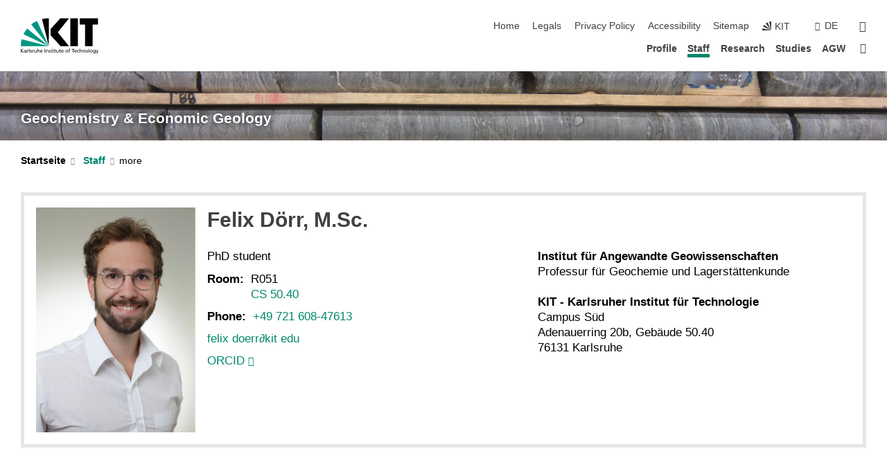

--- FILE ---
content_type: text/html; charset=UTF-8
request_url: https://egg.agw.kit.edu/english/21_833.php
body_size: 88910
content:
<!DOCTYPE html>
<html class="no-js" lang="en-gb">

    <head><!-- PageID 21 -->        <meta charset="utf-8">
<meta http-equiv="X-UA-Compatible" content="IE=edge">
<meta name="format-detection" content="telephone=no">
<meta name="viewport" content="width=device-width, initial-scale=1.0">
<meta name="theme-color" content="#009682">
<link rel="search" type="application/opensearchdescription+xml" href="https://www.kit.edu/opensearch.xml" title="KIT Search" />

<link rel="stylesheet" href="https://static.scc.kit.edu/fancybox/dist/jquery.fancybox.min.css" />
<link rel="stylesheet" href="https://static.scc.kit.edu/kit-2020/fontawesome/css/all.min.css">

<link rel="stylesheet" type="text/css" href="/english/31.php" />

<link rel="stylesheet" type="text/css" href="/english/7.php.css">
            







<link rel="alternate" href="/21_833.php" hreflang="de-DE">
<link rel="alternate" href="/english/21_833.php" hreflang="en-US">
<meta name="author" content="Author" />
<meta name="DC.Creator" content="Author" />
<meta name="DC.Date" content="16.07.2021 13:24" />
<meta name="DC.Publisher" content="Author" />
<meta name="DC.Contributor" content="Author" />
<meta name="DC.Identifier" content="" />
<meta name="DC.Language" content="en-gb" />
<meta name="DC.Relation" content="" />
<meta name="DC.Type" content="Text" />
<meta name="DC.Format" content="text/html" />
<meta name="DC.Coverage" content="KIT" />
<meta name="DC.Rights" content="Alle Rechte liegen beim Autor siehe Impressum" />

    <meta name="description" content="" />
    <meta name="Keywords" content="" />
    <!-- <meta http-equiv="cleartype" content="on" /> -->
    

<meta name="KIT.visibility" content="external" />
<link rel="shortcut icon" type="image/x-icon" href="/img/intern/favicon.ico" />










<script src="https://static.scc.kit.edu/kit-2020/js/legacy-compat.js"></script>
<script src="https://static.scc.kit.edu/kit-2020/js/jquery-3.4.1.min.js"></script>
<script src="https://static.scc.kit.edu/kit-2020/js/main.js"></script>
<script src="https://static.scc.kit.edu/kit-2020/js/kit.js"></script>
<script src="https://static.scc.kit.edu/fancybox/dist/jquery.fancybox.min.js"></script>


    <base target="_top" />
    <script src="/english/38.js"></script>








 
        
        <script>document.documentElement.classList.remove('no-js');</script>
        <meta name="projguid" content="0912571BA2DF42AA8AB4E5EBDC2A7F98" />
        <meta name="pageguid" content="6704E458505749E2ACB5DD227DD3E769" />
        <meta name="is_public" content="true" />
                
        
                
                        <meta name="DC.Title" content="KIT - Geochemistry &amp; Economic Geology - Staff" /><title>KIT - Geochemistry &amp; Economic Geology - Staff</title>        
        
    </head>
    <body  class="oe-page" vocab="http://schema.org/" typeof="WebPage">
        
        

    
    
    
    
    
    
    
    
    
    
    
    
    
    
    
    
    
    
    
    
    
    
    
    
    
    
    
    
    
        <header class="page-header">
            <div class="content-wrap">
            
                <div class="logo"><a href="https://www.kit.edu/english/" title="KIT-Homepage"><svg xmlns:dc="http://purl.org/dc/elements/1.1/" xmlns:cc="http://creativecommons.org/ns#" xmlns:rdf="http://www.w3.org/1999/02/22-rdf-syntax-ns#" xmlns:svg="http://www.w3.org/2000/svg" xmlns="http://www.w3.org/2000/svg" viewBox="0 0 262.42667 118.96" height="118.96" width="262.42667" xml:space="preserve" id="svg2" version="1.1">
    <title id="kit-logo-alt-title">KIT - Karlsruhe Institute of Technology</title>
    <metadata id="metadata8">
        <rdf:RDF>
            <cc:Work rdf:about="">
                <dc:format>image/svg+xml</dc:format>
                <dc:type rdf:resource="http://purl.org/dc/dcmitype/StillImage" />
            </cc:Work>
        </rdf:RDF>
    </metadata>
    <defs id="defs6" />
    <g transform="matrix(1.3333333,0,0,-1.3333333,0,118.96)" id="g10">
        <g transform="scale(0.1)" id="g12">
            <path id="path14" style="fill:#000000;fill-opacity:1;fill-rule:evenodd;stroke:none" d="M 1223.53,190.918 H 1009.7 L 755.531,463.789 V 620.031 L 1001.77,892.188 H 1222.1 L 938.406,539.391 1223.53,190.918 Z m 224.64,0 h -192.24 v 700.551 h 192.24 V 190.918 Z m 509.05,700.551 h -462.97 v -157.68 h 135.37 V 190.195 h 192.23 v 543.594 h 135.37 v 157.68 0" />
            <path id="path16" style="fill:#000000;fill-opacity:1;fill-rule:evenodd;stroke:none" d="m 709.449,190.918 v 0 0 0 0" />
            <path id="path18" style="fill:#000000;fill-opacity:1;fill-rule:evenodd;stroke:none" d="m 709.449,190.918 v 0 0 0 0" />
            <path id="path20" style="fill:#009682;fill-opacity:1;fill-rule:evenodd;stroke:none" d="M 161.527,635.148 C 124.809,590.508 93.1289,541.547 68.6484,488.988 L 709.449,190.918 161.527,635.148 v 0" />
            <path id="path22" style="fill:#009682;fill-opacity:1;fill-rule:evenodd;stroke:none" d="M 709.449,190.918 410.648,826.672 C 357.367,802.188 308.406,771.949 263.77,735.949 L 709.449,190.918 v 0 0" />
            <path id="path24" style="fill:#000000;fill-opacity:1;fill-rule:evenodd;stroke:none" d="m 709.449,190.918 0.723,700.551 c -2.164,0 -3.602,0 -5.762,0 -56.883,0 -112.32,-7.199 -165.601,-20.16 l 170.64,-680.391 v 0 0" />
            <path id="path26" style="fill:#000000;fill-opacity:1;fill-rule:evenodd;stroke:none" d="m 709.449,190.918 v 0 0 0 0 0" />
            <path id="path28" style="fill:#000000;fill-opacity:1;fill-rule:evenodd;stroke:none" d="m 709.449,190.918 v 0 0 0 0 0" /> 
            <path id="path30" style="fill:#009682;fill-opacity:1;fill-rule:evenodd;stroke:none" d="M 22.5703,362.266 C 8.16797,307.539 0.972656,249.941 0.25,190.918 H 709.449 L 22.5703,362.266 v 0" />
            <g class="logo-text">
                <path id="path32" style="fill:#000000;fill-opacity:1;fill-rule:nonzero;stroke:none" d="M 0,28.4375 H 12.8008 V 72.2266 L 52.6133,28.4375 H 71.3047 L 25.9844,75.5469 67.9766,117.793 H 50.9531 L 12.8008,78.4961 V 117.793 H 0 v -89.3555 0" />
                <path id="path34" style="fill:#000000;fill-opacity:1;fill-rule:nonzero;stroke:none" d="m 122.383,53.7891 c 0,-9.7266 -6.274,-17.168 -18.18,-17.168 -5.4999,0 -12.1639,3.7109 -12.1639,10.625 0,11.5234 16.1369,12.5586 22.6639,12.5586 2.559,0 5.117,-0.2539 7.68,-0.2539 V 53.7891 Z M 87.3047,78.8672 c 4.8672,4.1016 12.1641,6.6601 18.9453,6.6601 12.035,0 16.133,-5.7617 16.133,-17.0312 -4.738,0.2539 -8.067,0.2539 -12.805,0.2539 -12.4139,0 -30.3397,-5.1172 -30.3397,-21.5039 0,-14.1992 9.8594,-20.3711 23.9417,-20.3711 11.008,0 17.406,6.0352 20.222,10 h 0.258 v -8.4375 h 11.266 c -0.258,1.9141 -0.512,5.3711 -0.512,12.793 v 27.0117 c 0,17.793 -7.555,27.0117 -26.238,27.0117 -8.3283,0 -15.4963,-2.5586 -21.5119,-6.1328 l 0.6406,-10.2539 v 0" />
                <path id="path36" style="fill:#000000;fill-opacity:1;fill-rule:nonzero;stroke:none" d="m 154.77,28.4375 h 12.031 v 29.707 c 0,16.3672 7.043,26.6211 17.793,26.6211 2.051,0 4.484,-0.2539 6.66,-1.1523 v 10.7422 c -2.559,0.5273 -4.356,0.8984 -7.938,0.8984 -6.91,0 -13.824,-4.8633 -17.027,-11.6406 h -0.254 V 93.7305 H 154.77 v -65.293 0" />
                <path id="path38" style="fill:#000000;fill-opacity:1;fill-rule:nonzero;stroke:none" d="m 206.105,28.4375 h 12.036 v 96.0155 h -12.036 v -96.0155 0" />
                <path id="path40" style="fill:#000000;fill-opacity:1;fill-rule:nonzero;stroke:none" d="m 234.652,30.4883 c 5.504,-2.9688 11.778,-3.6133 17.922,-3.6133 11.649,0 22.785,6.4258 22.785,20.3711 0,20.8789 -28.289,17.0312 -28.289,30.3516 0,5.3711 5.375,7.9296 11.52,7.9296 2.816,0 9.984,-1.6601 12.676,-3.3203 l 1.019,10.4883 c -4.734,1.4063 -9.34,2.5586 -14.976,2.5586 -12.93,0 -23.039,-6.5234 -23.039,-20.0976 0,-18.3008 28.289,-17.2852 28.289,-29.1797 0,-7.0508 -6.782,-9.3555 -12.289,-9.3555 -3.457,0 -10.243,1.543 -14.977,4.6094 l -0.641,-10.7422 v 0" />
                <path id="path42" style="fill:#000000;fill-opacity:1;fill-rule:nonzero;stroke:none" d="m 289.957,28.4375 h 12.031 v 29.707 c 0,16.3672 7.039,26.6211 17.793,26.6211 2.051,0 4.481,-0.2539 6.66,-1.1523 v 10.7422 c -2.558,0.5273 -4.355,0.8984 -7.941,0.8984 -6.914,0 -13.82,-4.8633 -17.023,-11.6406 h -0.254 v 10.1172 h -11.266 v -65.293 0" />
                <path id="path44" style="fill:#000000;fill-opacity:1;fill-rule:nonzero;stroke:none" d="M 397.484,93.7305 H 385.453 V 63.5156 c 0,-15.8789 -6.14,-26.8945 -19.844,-26.8945 -10.496,0.6445 -13.824,8.0664 -13.824,23.3008 V 93.7305 H 339.758 V 54.9414 c 0,-17.5391 7.547,-28.0664 24.445,-28.0664 9.09,0 17.793,4.5117 21.379,11.9336 h 0.258 V 28.4375 h 11.644 v 65.293 0" />
                <path id="path46" style="fill:#000000;fill-opacity:1;fill-rule:nonzero;stroke:none" d="M 417.969,28.4375 H 430 v 30.2148 c 0,15.8594 6.148,26.875 19.844,26.875 10.5,-0.6445 13.824,-8.0664 13.824,-23.3007 V 28.4375 h 12.035 v 38.7891 c 0,17.539 -7.555,28.0273 -24.453,28.0273 -9.086,0 -16.641,-3.9648 -20.992,-10.8789 H 430 v 40.078 h -12.031 v -96.0155 0" />
                <path id="path48" style="fill:#000000;fill-opacity:1;fill-rule:nonzero;stroke:none" d="m 504.633,67.3438 c 0.894,8.457 5.762,18.1835 17.539,18.1835 10.367,0 16.258,-8.1835 16.258,-18.1835 h -33.797 z m 41.601,-24.1797 c -2.941,-2.4414 -12.156,-6.543 -20.097,-6.543 -11.391,0 -21.504,8.8477 -21.504,21.7773 h 46.597 c 0,20.9961 -7.042,36.8555 -28.804,36.8555 -18.434,0 -30.594,-13.6914 -30.594,-33.0273 0,-21.25 10.625,-35.3516 33.793,-35.3516 10.754,0 16,2.5781 20.609,4.2578 v 12.0313 0" />
                <path id="path50" style="fill:#000000;fill-opacity:1;fill-rule:nonzero;stroke:none" d="m 604.102,28.4375 h 12.796 v 89.3555 h -12.796 v -89.3555 0" />
                <path id="path52" style="fill:#000000;fill-opacity:1;fill-rule:nonzero;stroke:none" d="m 638.535,28.4375 h 12.035 v 30.2148 c 0,15.8594 6.145,26.875 19.84,26.875 10.496,-0.6445 13.828,-8.0664 13.828,-23.3007 V 28.4375 h 12.032 v 38.7891 c 0,17.539 -7.547,28.0273 -24.45,28.0273 -9.09,0 -17.797,-4.4726 -21.375,-11.8945 h -0.257 v 10.3711 h -11.653 v -65.293 0" />
                <path id="path54" style="fill:#000000;fill-opacity:1;fill-rule:nonzero;stroke:none" d="m 711.25,30.4883 c 5.504,-2.9688 11.777,-3.6133 17.922,-3.6133 11.648,0 22.781,6.4258 22.781,20.3711 0,20.8789 -28.285,17.0312 -28.285,30.3516 0,5.3711 5.371,7.9296 11.52,7.9296 2.816,0 9.984,-1.6601 12.671,-3.3203 l 1.024,10.4883 c -4.738,1.4063 -9.34,2.5586 -14.977,2.5586 -12.929,0 -23.043,-6.5234 -23.043,-20.0976 0,-18.3008 28.293,-17.2852 28.293,-29.1797 0,-7.0508 -6.785,-9.3555 -12.293,-9.3555 -3.457,0 -10.238,1.543 -14.972,4.6094 L 711.25,30.4883 v 0" />
                <path id="path56" style="fill:#000000;fill-opacity:1;fill-rule:nonzero;stroke:none" d="M 801.246,93.7305 H 783.961 V 112.676 L 771.93,108.828 V 93.7305 H 757.207 V 83.9844 H 771.93 V 45.8398 c 0,-13.0468 7.675,-18.9648 20.097,-18.9648 3.836,0 7.547,1.0352 10.239,1.8164 v 10.2344 c -1.793,-1.1524 -4.485,-2.3047 -8.196,-2.3047 -5.5,0 -10.109,4.1016 -10.109,11.6602 v 35.7031 h 17.285 v 9.7461 0" />
                <path id="path58" style="fill:#000000;fill-opacity:1;fill-rule:nonzero;stroke:none" d="M 830.688,121.895 H 817.117 V 108.32 h 13.571 v 13.575 z M 817.887,28.4375 h 12.031 v 65.293 h -12.031 v -65.293 0" />
                <path id="path60" style="fill:#000000;fill-opacity:1;fill-rule:nonzero;stroke:none" d="m 886.633,93.7305 h -17.285 v 18.9455 l -12.035,-3.848 V 93.7305 h -14.719 v -9.7461 h 14.719 V 45.8398 c 0,-13.0468 7.683,-18.9648 20.097,-18.9648 3.844,0 7.551,1.0352 10.242,1.8164 v 10.2344 c -1.789,-1.1524 -4.476,-2.3047 -8.195,-2.3047 -5.504,0 -10.109,4.1016 -10.109,11.6602 v 35.7031 h 17.285 v 9.7461 0" />
                <path id="path62" style="fill:#000000;fill-opacity:1;fill-rule:nonzero;stroke:none" d="M 959.469,93.7305 H 947.438 V 63.5156 c 0,-15.8789 -6.145,-26.8945 -19.844,-26.8945 -10.5,0.6445 -13.824,8.0664 -13.824,23.3008 V 93.7305 H 901.734 V 54.9414 c 0,-17.5391 7.551,-28.0664 24.454,-28.0664 9.085,0 17.792,4.5117 21.375,11.9336 h 0.257 V 28.4375 h 11.649 v 65.293 0" />
                <path id="path64" style="fill:#000000;fill-opacity:1;fill-rule:nonzero;stroke:none" d="m 1014.64,93.7305 h -17.277 v 18.9455 l -12.035,-3.848 V 93.7305 h -14.723 v -9.7461 h 14.723 V 45.8398 c 0,-13.0468 7.68,-18.9648 20.102,-18.9648 3.84,0 7.55,1.0352 10.23,1.8164 v 10.2344 c -1.78,-1.1524 -4.48,-2.3047 -8.19,-2.3047 -5.5,0 -10.107,4.1016 -10.107,11.6602 v 35.7031 h 17.277 v 9.7461 0" />
                <path id="path66" style="fill:#000000;fill-opacity:1;fill-rule:nonzero;stroke:none" d="m 1038.2,67.3438 c 0.89,8.457 5.76,18.1835 17.53,18.1835 10.37,0 16.26,-8.1835 16.26,-18.1835 h -33.79 z m 41.6,-24.1797 c -2.94,-2.4414 -12.15,-6.543 -20.09,-6.543 -11.4,0 -21.51,8.8477 -21.51,21.7773 h 46.59 c 0,20.9961 -7.04,36.8555 -28.79,36.8555 -18.44,0 -30.61,-13.6914 -30.61,-33.0273 0,-21.25 10.64,-35.3516 33.8,-35.3516 10.75,0 16.01,2.5781 20.61,4.2578 v 12.0313 0" />
                <path id="path68" style="fill:#000000;fill-opacity:1;fill-rule:nonzero;stroke:none" d="m 1144.96,61.0742 c 0,12.4219 7.56,24.4531 20.48,24.4531 12.8,0 20.36,-12.0312 20.36,-24.4531 0,-11.6406 -6.27,-24.4531 -20.36,-24.4531 -14.21,0 -20.48,12.8125 -20.48,24.4531 z m -12.8,0 c 0,-18.6914 13.57,-34.1992 33.28,-34.1992 19.59,0 33.16,15.5078 33.16,34.1992 0,19.8438 -13.32,34.1797 -33.16,34.1797 -19.96,0 -33.28,-14.3359 -33.28,-34.1797 v 0" />
                <path id="path70" style="fill:#000000;fill-opacity:1;fill-rule:nonzero;stroke:none" d="m 1222.54,28.4375 h 12.03 v 55.5469 h 17.29 v 9.7461 h -17.29 v 7.0315 c 0,8.828 1.28,15.488 11.65,15.488 2.05,0 4.36,-0.254 5.76,-0.762 l 0.51,9.727 c -2.43,0.39 -4.99,0.762 -8.07,0.762 -17.79,0 -21.88,-10.372 -21.88,-26.2309 v -6.0156 h -15.36 v -9.7461 h 15.36 v -55.5469 0" />
                <path id="path72" style="fill:#000000;fill-opacity:1;fill-rule:nonzero;stroke:none" d="m 1319.06,28.4375 h 12.81 v 78.0855 h 27.77 v 11.27 h -68.36 v -11.27 h 27.78 v -78.0855 0" />
                <path id="path74" style="fill:#000000;fill-opacity:1;fill-rule:nonzero;stroke:none" d="m 1370.27,67.3438 c 0.89,8.457 5.76,18.1835 17.53,18.1835 10.37,0 16.26,-8.1835 16.26,-18.1835 h -33.79 z m 41.61,-24.1797 c -2.95,-2.4414 -12.16,-6.543 -20.1,-6.543 -11.4,0 -21.51,8.8477 -21.51,21.7773 h 46.6 c 0,20.9961 -7.05,36.8555 -28.8,36.8555 -18.44,0 -30.61,-13.6914 -30.61,-33.0273 0,-21.25 10.64,-35.3516 33.8,-35.3516 10.75,0 16.01,2.5781 20.62,4.2578 v 12.0313 0" />
                <path id="path76" style="fill:#000000;fill-opacity:1;fill-rule:nonzero;stroke:none" d="m 1475.5,92.6953 c -3.46,1.4063 -9.73,2.5586 -14.6,2.5586 -19.96,0 -33.28,-14.3359 -33.28,-34.1797 0,-18.6914 13.57,-34.1992 33.28,-34.1992 4.35,0 10.12,0.3906 15.11,2.7148 l -0.89,10.7422 c -3.72,-2.4218 -8.84,-3.7109 -12.93,-3.7109 -15.5,0 -21.77,12.8125 -21.77,24.4531 0,12.4219 7.56,24.4531 21,24.4531 3.83,0 8.44,-0.8984 13.05,-2.8125 l 1.03,9.9805 v 0" />
                <path id="path78" style="fill:#000000;fill-opacity:1;fill-rule:nonzero;stroke:none" d="m 1489.83,28.4375 h 12.04 v 30.2148 c 0,15.8594 6.14,26.875 19.84,26.875 10.5,-0.6445 13.82,-8.0664 13.82,-23.3007 V 28.4375 h 12.04 v 38.7891 c 0,17.539 -7.56,28.0273 -24.45,28.0273 -9.1,0 -16.65,-3.9648 -21,-10.8789 h -0.25 v 40.078 h -12.04 v -96.0155 0" />
                <path id="path80" style="fill:#000000;fill-opacity:1;fill-rule:nonzero;stroke:none" d="m 1568.05,28.4375 h 12.03 v 30.2148 c 0,15.8594 6.15,26.875 19.84,26.875 10.5,-0.6445 13.83,-8.0664 13.83,-23.3007 V 28.4375 h 12.03 v 38.7891 c 0,17.539 -7.55,28.0273 -24.45,28.0273 -9.08,0 -17.79,-4.4726 -21.38,-11.8945 h -0.25 v 10.3711 h -11.65 v -65.293 0" />
                <path id="path82" style="fill:#000000;fill-opacity:1;fill-rule:nonzero;stroke:none" d="m 1654.72,61.0742 c 0,12.4219 7.55,24.4531 20.48,24.4531 12.8,0 20.35,-12.0312 20.35,-24.4531 0,-11.6406 -6.27,-24.4531 -20.35,-24.4531 -14.21,0 -20.48,12.8125 -20.48,24.4531 z m -12.81,0 c 0,-18.6914 13.57,-34.1992 33.29,-34.1992 19.58,0 33.15,15.5078 33.15,34.1992 0,19.8438 -13.31,34.1797 -33.15,34.1797 -19.98,0 -33.29,-14.3359 -33.29,-34.1797 v 0" />
                <path id="path84" style="fill:#000000;fill-opacity:1;fill-rule:nonzero;stroke:none" d="m 1726.02,28.4375 h 12.03 v 96.0155 h -12.03 v -96.0155 0" />
                <path id="path86" style="fill:#000000;fill-opacity:1;fill-rule:nonzero;stroke:none" d="m 1768.52,61.0742 c 0,12.4219 7.54,24.4531 20.47,24.4531 12.81,0 20.37,-12.0312 20.37,-24.4531 0,-11.6406 -6.28,-24.4531 -20.37,-24.4531 -14.2,0 -20.47,12.8125 -20.47,24.4531 z m -12.81,0 c 0,-18.6914 13.57,-34.1992 33.28,-34.1992 19.59,0 33.16,15.5078 33.16,34.1992 0,19.8438 -13.31,34.1797 -33.16,34.1797 -19.97,0 -33.28,-14.3359 -33.28,-34.1797 v 0" />
                <path id="path88" style="fill:#000000;fill-opacity:1;fill-rule:nonzero;stroke:none" d="m 1864.9,38.1641 c -11.26,0 -18.17,10.7617 -18.17,23.0468 0,11.1329 6.01,24.3164 18.17,24.3164 12.81,0 19.08,-11.6406 19.08,-25.2148 0,-12.168 -7.81,-22.1484 -19.08,-22.1484 z m 31.12,55.5664 h -11.15 v -9.7461 h -0.25 c -3.58,7.0508 -9.98,11.2695 -21.5,11.2695 -19.72,0 -29.19,-17.9101 -29.19,-34.6875 0,-16.8945 9.21,-32.1289 27.91,-32.1289 8.32,0 16.76,3.3203 21.89,10.1172 h 0.25 v -6.4063 c 0,-13.8476 -7.55,-22.42184 -20.22,-22.42184 -8.84,0 -14.35,1.66014 -23.55,5.87894 L 1838.93,4.47266 C 1849.41,0.898438 1855.43,0 1862.34,0 c 23.43,0 33.68,11.3867 33.68,31.25 v 62.4805 0" />
                <path id="path90" style="fill:#000000;fill-opacity:1;fill-rule:nonzero;stroke:none" d="M 1910.87,0.898438 C 1913.04,0.507813 1915.21,0 1919.05,0 c 15.88,0 20.62,14.4531 25.1,27.0117 l 24.06,66.7188 h -12.16 L 1938.13,39.707 h -0.26 l -17.53,54.0235 h -13.19 L 1929.3,32.793 c 0.77,-2.1875 2.3,-5.5274 2.3,-6.9336 0,-1.2891 -3.58,-16.13284 -14.33,-16.13284 -2.06,0 -4.1,0.50784 -5.64,1.01564 l -0.76,-9.843762 v 0" />
            </g>
        </g>
    </g>
</svg></a></div>
            
            
                <div class="navigation">
                    <button class="burger"><svg class="burger-icon" xmlns="http://www.w3.org/2000/svg" xmlns:xlink="http://www.w3.org/1999/xlink" x="0px" y="0px" viewBox="0 0 300 274.5" width="300px" height="274.5px">
    <rect class="burger-top" y="214.4" width="300" height="60.1"/>
    <rect class="burger-middle" y="107.2" width="300" height="60.1"/>
    <rect class="burger-bottom" y="0" width="300" height="60.1"/>
</svg></button>
                    <a id="logo_oe_name" href="/english/index.php">Geochemistry & Economic Geology</a>
                    <div class="navigation-meta">
                        <ul class="navigation-meta-links">
                            <li aria-label="skip navigation"><a href="#main_content" class="skip_navigation" tabindex="1" accesskey="2">skip navigation</a></li>

                            <li><a accesskey="1" title="startpage" href="/english/index.php">Home</a></li>
<li><a accesskey="8" href="/english/legals.php">Legals</a></li>

<li><a href="/english/datenschutz.php">Privacy Policy</a></li>

<li><a href="https://www.kit.edu/redirect.php?page=barriere&lang=ENG" target="\#A4636DEABB59442D84DAA4CDE1C05730">Accessibility</a></li>

<li><a accesskey="3" href="/english/42.php">Sitemap</a></li>

                            
                            <li><a href="https://www.kit.edu/english/" title="KIT-Homepage"><span class="svg-icon"><svg xmlns="http://www.w3.org/2000/svg" xmlns:xlink="http://www.w3.org/1999/xlink" x="0px" y="0px" viewBox="0 0 299.4 295.7" width="299.4px" height="295.7px" role="img"><title></title><polygon points="299.3,295.7 299.3,295.6 299.3,295.6 "/><polygon points="299.3,295.6 299.3,295.6 299.3,295.6 "/><path d="M67.9,108.1c-15.6,18.9-28.8,39.6-39.3,61.7l270.6,125.9L67.9,108.1z"/><path d="M299.2,295.6L173,27.2c-22.2,10.2-43,23.1-62,38.4l188.3,230.1L299.2,295.6z"/><polygon points="299.3,295.6 299.3,295.6 299.3,295.6 299.3,295.5 "/><polygon points="299.3,295.6 299.3,295.6 299.3,295.6 299.3,295.5 "/><path d="M9.3,223.2c-6.1,23.7-9.2,48-9.3,72.5h299.2L9.3,223.2z"/><path d="M299.3,295.6l0.1-295.6c-0.8,0-1.5-0.1-2.2-0.1c-23.6,0-47,2.8-69.9,8.4L299.3,295.6L299.3,295.6z"/></svg></span><span>KIT</span></a></li>
                            
                        </ul>
                        <div class="navigation-language"><ul><li><a hreflang="de" href="/21_833.php">de</a></li></ul></div>                        <div class="navigation-search">
                            <div class="search-form">
                                <form action="https://egg.agw.kit.edu/english/search.php">
                                    <input id="meta_search_input" type="search" name="searchquery" placeholder="search" aria-label="search" size="1" required="required"/>
                                    <input name="local_search" type="hidden" value="true">                                    <button><span>search</span></button>
                                </form>
                            </div><a id="meta_search_label" role="switch" aria-checked="false" class="search-trigger" title="search" href="#"><span>search</span></a>
                        </div>
                                            </div>
                    <nav class="navigation-main">
                        <ul class="navigation-l1"><li class="flyout "><a href="/english/24.php">Profile</a><div class="dropdown"><ul class="navigation-breadcrumb"><li class="home"><button><span>Start</span></button></li><li><span>Profile</span></li></ul><a class="parent" href="/english/24.php">Profile</a><ul class="navigation-l2"><li class="has-submenu "><a href="/english/57.php">Research groups</a><div class="submenu"><ul class="navigation-breadcrumb"><li class="home"><button><span>Start</span></button></li><li><button>Profile</button></li><li><span>Research groups</span></li></ul><a class="parent" href="/english/57.php">Research groups</a><ul class="navigation-l3"><li class=""><a href="/english/64.php">Geochemistry</a></li><li class=""><a href="/english/65.php">Economic Geology</a></li><li class=""><a href="/english/66.php">Environmental Systems</a></li><li class=""><a href="https://lura.agw.kit.edu/english/index.php" target="_blank">Laboratory (LERA)</a></li></ul></div></li><li class=""><a href="/english/919.php">Vision & Mission</a></li><li class="has-submenu "><a href="/english/58.php">Events</a><div class="submenu"><ul class="navigation-breadcrumb"><li class="home"><button><span>Start</span></button></li><li><button>Profile</button></li><li><span>Events</span></li></ul><a class="parent" href="/english/58.php">Events</a><ul class="navigation-l3"><li class=""><a href="/english/118.php">Seminar Series</a></li></ul></div></li><li class="has-submenu "><a href="/english/59.php">News</a><div class="submenu"><ul class="navigation-breadcrumb"><li class="home"><button><span>Start</span></button></li><li><button>Profile</button></li><li><span>News</span></li></ul><a class="parent" href="/english/59.php">News</a><ul class="navigation-l3"><li class=""><a href="/english/59.php">News</a></li><li class=""><a href="/english/120.php">Archive</a></li></ul></div></li><li class="has-submenu "><a href="/english/60.php">Contact</a><div class="submenu"><ul class="navigation-breadcrumb"><li class="home"><button><span>Start</span></button></li><li><button>Profile</button></li><li><span>Contact</span></li></ul><a class="parent" href="/english/60.php">Contact</a><ul class="navigation-l3"><li class=""><a href="">Address</a></li><li class=""><a href="/english/60.php#"block22"">Office</a></li><li class=""><a href="/english/60.php#block132">Interactive Campus map</a></li><li class=""><a href="/english/67.php">Laboratory (LERA)</a></li></ul></div></li></ul></div></li><li class="single active "><a href="/english/21.php">Staff</a><div class="dropdown current"><ul class="navigation-breadcrumb"><li class="home"><button><span>Start</span></button></li><li><span>Staff</span></li></ul><a class="parent" href="/english/21.php">Staff</a><ul class="navigation-l2"><li class=""><a href="/english/692.php">Vacancies</a></li></ul></div></li><li class="flyout "><a href="/english/26.php">Research</a><div class="dropdown"><ul class="navigation-breadcrumb"><li class="home"><button><span>Start</span></button></li><li><span>Research</span></li></ul><a class="parent" href="/english/26.php">Research</a><ul class="navigation-l2"><li class="has-submenu "><a href="/english/61.php">Projects</a><div class="submenu"><ul class="navigation-breadcrumb"><li class="home"><button><span>Start</span></button></li><li><button>Research</button></li><li><span>Projects</span></li></ul><a class="parent" href="/english/61.php">Projects</a><ul class="navigation-l3"><li class=""><a href="/english/64.php#block215">Geochemie</a></li><li class=""><a href="/english/61.php">recent</a></li><li class=""><a href="/english/546.php">finished</a></li></ul></div></li><li class="has-submenu "><a href="/english/62.php">PhD Theses</a><div class="submenu"><ul class="navigation-breadcrumb"><li class="home"><button><span>Start</span></button></li><li><button>Research</button></li><li><span>PhD Theses</span></li></ul><a class="parent" href="/english/62.php">PhD Theses</a><ul class="navigation-l3"><li class=""><a href="/english/62.php#block537">Ongoing PhD Theses</a></li><li class=""><a href="/english/539.php">Completed</a></li><li class=""><a href="/english/540.php">Vacancies</a></li></ul></div></li><li class="has-submenu "><a href="/english/63.php">Publications</a><div class="submenu"><ul class="navigation-breadcrumb"><li class="home"><button><span>Start</span></button></li><li><button>Research</button></li><li><span>Publications</span></li></ul><a class="parent" href="/english/63.php">Publications</a><ul class="navigation-l3"><li class=""><a href="/english/520.php">Publications</a></li><li class=""><a href="/english/521.php">Karlsruher Mineralogische und Geochemische Hefte</a></li></ul></div></li></ul></div></li><li class="flyout "><a href="/english/28.php">Studies</a><div class="dropdown"><ul class="navigation-breadcrumb"><li class="home"><button><span>Start</span></button></li><li><span>Studies</span></li></ul><a class="parent" href="/english/28.php">Studies</a><ul class="navigation-l2"><li class=""><a href="/english/446.php">Lectures</a></li><li class=""><a href="/english/447.php">Field trips & practicals</a></li><li class=""><a href="/english/448.php">Theses</a></li><li class=""><a href="">Study at AGW</a></li></ul></div></li><li class=""><a href="https://www.agw.kit.edu/english/agw_institute.php" target="_blank">AGW</a></li><li class="home"><a href="/english/index.php" title="startpage"><span>Startpage</span></a></li></ul>                    </nav>
                    <ul class="side-widgets">
                        <li class="meta"><a accesskey="1" title="startpage" href="/english/index.php">Home</a></li>
<li class="meta"><a accesskey="8" href="/english/legals.php">Legals</a></li>

<li class="meta"><a href="/english/datenschutz.php">Privacy Policy</a></li>

<li class="meta"><a href="https://www.kit.edu/redirect.php?page=barriere&lang=ENG" target="\#A4636DEABB59442D84DAA4CDE1C05730">Accessibility</a></li>

<li class="meta"><a accesskey="3" href="/english/42.php">Sitemap</a></li>

                                                <li class="search">
                            <a id="side_widget_search_label" title="search"><span>search</span></a>
                            <div class="search-form">
                                <form action="https://egg.agw.kit.edu/english/search.php">
                                    <input id="side_widget_search_input" type="search" name="searchquery" placeholder="search" aria-label="search" size="1" required="required"/>
                                    <input name="local_search" type="hidden" value="true">                                    <button><span>search</span></button>
                                </form>
                            </div>
                        </li>
                                            </ul>





<!-- 



Geochemistry & Economic Geology

/english/index.php

 -->







                </div>
            </div>
        </header>


















        <!-- Mittlere Spalte: start -->
        <main>
                                <section class="stage stage-small" role="banner"><img src="/img/Bohrkerne_Header.JPG" alt="" loading="lazy" width="1920" height="140" />                <div class="content-wrap"><a href="/english/index.php" title="Geochemistry &amp; Economic Geology">Geochemistry & Economic Geology</a></div>
            </section>
                        <section class="breadcrumbs" style="display:none" role="navigation" aria-label="Breadcrumb">
                <h2 style="display:none; visibility:hidden">&nbsp;</h2>
                <div class="content-wrap">
                    <ul vocab="http://schema.org/" typeof="BreadcrumbList"><li property="itemListElement" typeof="ListItem"><a href="/english/index.php" property="item" typeof="WebPage"><span property="name">Startpage</span></a><meta property="position" content="1"/></li><li property="itemListElement" typeof="ListItem"><a href="/english/21.php" property="item" typeof="WebPage"><span property="name">Staff</span></a><meta property="position" content="2"/></li></ul>                </div>
            </section>
            <section class="breadcrumbs-big" role="navigation" aria-label="Breadcrumb"><h2 style="display:none; visibility:hidden">&nbsp;</h2><ul class="content-wrap"><li class="list"><a href="/english/index.php">Startseite</a><ul><li><a href="/english/24.php">Profile</a></li><li><a href="/english/21.php">Staff</a></li><li><a href="/english/26.php">Research</a></li><li><a href="/english/28.php">Studies</a></li><li><a href="https://www.agw.kit.edu/english/agw_institute.php" target="_blank">AGW</a></li></ul></li><li class="list"><a href="/english/21.php">Staff<span class="caret"></span><span class="more"></span></a><ul><li><a href="/english/692.php">Vacancies</a></li></ul></li></ul></section>            <div class="side-widgets-trigger"></div>
                    <section class="content-wrap" role="main" id="main_content" tabindex="-1">
                <div class="content">
                    




                    <!-- CONTENT-AREA START -->
                    
                                        
                    
                    
                    <!-- Personenblock START -->


<!-- /english/21_833.php --><div class="full">
<div class="info-container">
    <a name="block833"><!-- Sprungmarke --></a>
<a tabindex="-1" param="yLw20Vs9GyJYMDUV1d%2FBBvDsnxPEhBEf2%2F6iiHOKXsJKwWpCd1futYuBnB9I2%2B64249sUoIq9LZYe4m%2BJRWLrg%3D%3D" href="https://www.kit.edu/vcard.php?id=yLw20Vs9GyJYMDUV1d%2FBBvDsnxPEhBEf2%2F6iiHOKXsJKwWpCd1futYuBnB9I2%2B64249sUoIq9LZYe4m%2BJRWLrg%3D%3D" style="display:none"></a>        <figure>
        <div class="container">
            <picture>
                <img id="portrait_img_833" src="[data-uri]" alt="Felix Dörr, M.Sc.">            </picture>
                    </div>
    </figure>
        <div class="info-content">
        <h3><span itemprop="givenName">Felix</span> <span itemprop="familyName">Dörr</span><span>, M.Sc.</span> </h3>
        <div class="info">
            <ul>
<!--
<a id="next833" href="/english/21_912.php" class="list_next"></a>
<a id="prev833" href="/english/21_1068.php" class="list_prev"></a>

<a param="Edee6cXMNaF5KGHzNML1MIX%2FT7xFK1dkZIl4RzyOVKPyQSB6zmnR3wf3YbD86h55GZn1LC%2Bq7D8nWxhTEXh6PQ%3D%3D" href="https://www.kit.edu/vcard.php?id=Edee6cXMNaF5KGHzNML1MIX%2FT7xFK1dkZIl4RzyOVKPyQSB6zmnR3wf3YbD86h55GZn1LC%2Bq7D8nWxhTEXh6PQ%3D%3D" style="float:right" target="_blank" onclick="this.blur()"><img src="https://www.kit.edu/img/intern/vcard.png"></a>-->
<li data-field="Taetigkeit"><span>PhD student</span></li><li data-field="Raum"><span class="title">Room:&nbsp;</span><span>R051<br><a href="https://www.kit.edu/campusplan/?id=50.40">CS 50.40</a></span></li><li data-field="Telefonnummer"><span class="title">Phone:&nbsp;</span><span><a href="tel:+4972160847613"><span itemprop="telephone">+49 721 608-47613</span></a></span></li><li data-field="Email"><span><span itemprop="email"><a rel="nofollow" href="javascript:void('the emailform is disabled!');">felix doerr<span class="caption where_is_it"> </span>∂<span class="caption where_is_it">does-not-exist.</span>kit edu</a></span></span></li><li data-field="OrcId"><span><a href="https://orcid.org/0009-0005-5146-191X" target="_blank">ORCID</a></span></li>            </ul>
        </div>
        <div class="info">
            <ul>
<li><span><p><strong>Institut f&uuml;r Angewandte Geowissenschaften</strong><br />
Professur f&uuml;r&nbsp;Geochemie und Lagerst&auml;ttenkunde<br />
&nbsp;</p>

<p><strong>KIT - Karlsruher Institut f&uuml;r Technologie</strong><br />
Campus S&uuml;d</p>

<p>Adenauerring 20b, Geb&auml;ude 50.40<br />
76131 Karlsruhe</p></span></li>            </ul>
        </div>
    </div>
</div>
</div>
<script type="text/javascript">
if ((typeof jQuery == "function") && ($(document).wipetouch)) {
    $(document).ready( function () {
        $('#wipe833').before("<div id=\"wipepad833\"></div>")
        $("#wipepad833").css({"width":(parseInt($('#wipe833').css("width")) - 80) + 'px', "position":"absolute", "height":"26px"})
        $('#wipepad833').wipetouch({
            tapToClick: true,
            wipeLeft: function(result) {
                if ($("#next833").length) window.location.href = $("#next833").attr('href')
            },
            wipeRight: function(result) {
                if ($("#prev833").length) window.location.href = $("#prev833").attr('href')
            }
        })
    })
}
</script>
<!--  -->







<!-- Personenblock ENDE -->
 
                                        <!-- CONTENT-AREA END -->
                </div>
            </section>
        </main>
        <!-- Mittlere Spalte: end -->
        <button class="to-top-button" aria-label="scroll back to top"></button>
        
        
        
        
        
        

        
        
        
        
        
        
        
        <footer class="page-footer">
            <div class="content-wrap">
                <div class="column full">


<!-- INFO-AREA START -->


<!-- INFO-AREA END -->
                                            <span class="last_change">last change:
                        2021-07-16</span>
                    

                </div>
            </div>
            <div class="footer-meta-navigation">
                <div class="content-wrap">
                    <span class="copyright">KIT – The University in the Helmholtz Association</span>
                    <ul>
                        <li><a accesskey="1" title="startpage" href="/english/index.php">Home</a></li>
<li><a accesskey="8" href="/english/legals.php">Legals</a></li>

<li><a href="/english/datenschutz.php">Privacy Policy</a></li>

<li><a href="https://www.kit.edu/redirect.php?page=barriere&lang=ENG" target="\#A4636DEABB59442D84DAA4CDE1C05730">Accessibility</a></li>

<li><a accesskey="3" href="/english/42.php">Sitemap</a></li>

                        
                        <li><a href="https://www.kit.edu/english/"><span>KIT</span></a></li>
                        
                    </ul>
                </div>
            </div>
        </footer>
    <script>
    noSpam();
    if (typeof(disable_faq) != 'boolean') {
        collapseFAQ();
    }

</script>

        
    </body>
    </html>
<script>$(document).attr("title", $(document).attr("title") + " - Felix Dörr, M.Sc.")</script>